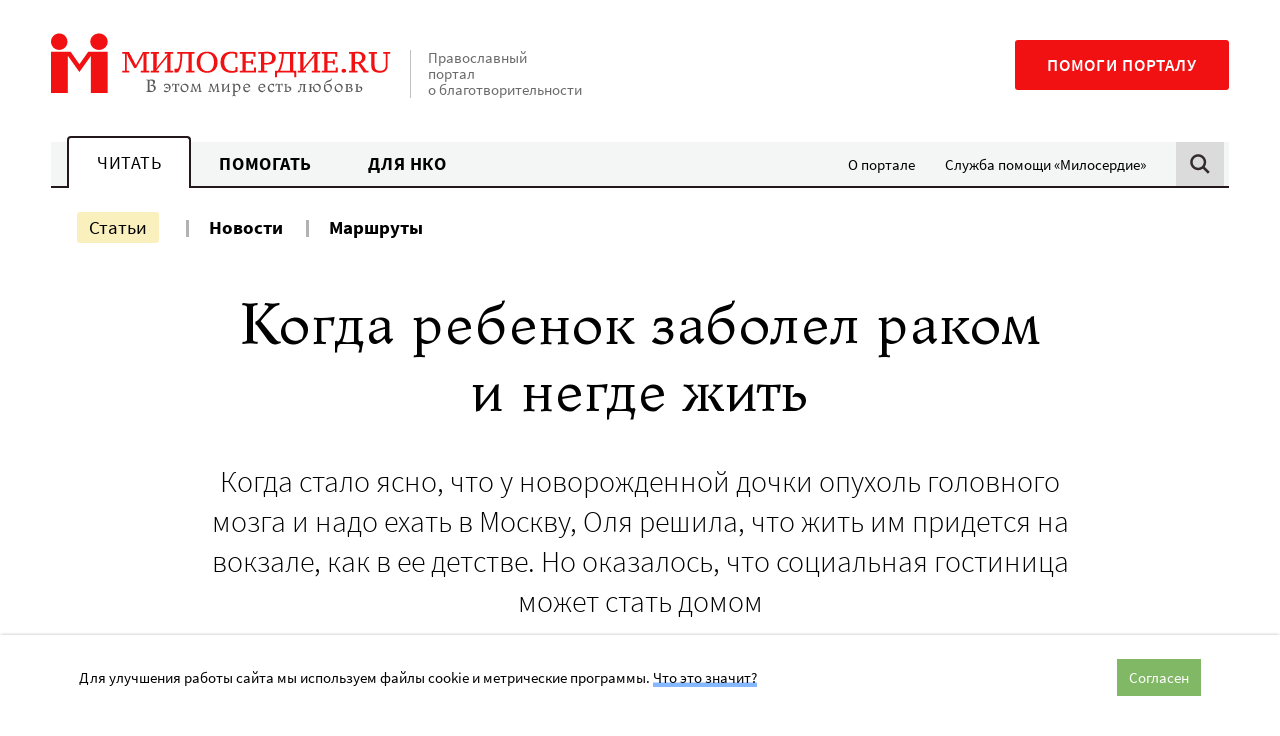

--- FILE ---
content_type: text/html; charset=UTF-8
request_url: https://www.miloserdie.ru/wp-admin/admin-ajax.php
body_size: 126
content:
{"status":"ok","data":{"msg-bottom":"<div class=\"msg-content\"><a href='https:\/\/max.ru\/miloserdie_ru' target ='_blank' rel ='noopener' data-ga_label ='MAX - \u0433\u043e\u0440\u0438\u0437' data-ga_action ='msg-bottom' class='msg-link banner_click' ><div class='mobile'><img src='https:\/\/www.miloserdie.ru\/wp-content\/uploads\/2025\/10\/300h250_max-copy.jpg' ><\/div><div class='desktop'><img src='https:\/\/www.miloserdie.ru\/wp-content\/uploads\/2025\/10\/900h160_max-copy.jpg'><\/div><\/a><\/div>"}}